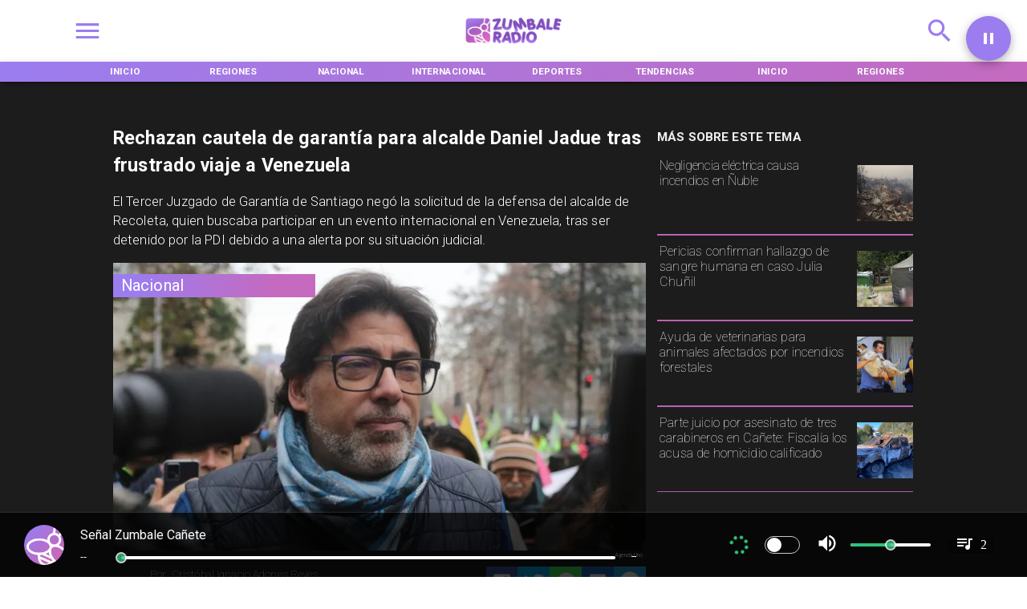

--- FILE ---
content_type: text/css
request_url: https://s3-mspro.nyc3.cdn.digitaloceanspaces.com/tenant/65b2b23f8fe1b1417a4522c5/templates/65b2b2e649e38a0bab8aa8e0/styles/publish/lg.css?v=1710960850
body_size: 2984
content:
.template-65b2b2e649e38a0bab8aa8e0 .section-65b2b2e149e38a608c8aa8b4{background-color:var(--secondaryTitle)!important;position:sticky;top:0;z-index:200}.template-65b2b2e649e38a0bab8aa8e0 .container-65b2b2e049e38ab2b38aa8b2{position:sticky;top:0;z-index:200}.template-65b2b2e649e38a0bab8aa8e0 .container-65b2b2e049e38ab2b38aa8b2 .component-b91a02bf-f778-407d-adcf-e52b118664c1 .widget-cd7aba76-d08a-4be3-943d-8be854704f2c .layerOne{background-color:#fff;height:100%;margin:0;min-height:0;min-width:0;padding:0;width:100%}.template-65b2b2e649e38a0bab8aa8e0 .container-65b2b2e049e38ab2b38aa8b2 .component-b91a02bf-f778-407d-adcf-e52b118664c1 .widget-ebec192c-49f2-4b8b-a3e1-4ff20ce05bca .layerOne{background:linear-gradient(65deg,#9b7def 1%,#c56abf);height:100%;margin:0;min-height:0;min-width:0;padding:0;width:100%}.template-65b2b2e649e38a0bab8aa8e0 .container-65b2b2e049e38ab2b38aa8b2 .component-b91a02bf-f778-407d-adcf-e52b118664c1 .widget-80f58332-87f6-4a8c-a1f0-91478c81c360 .layerOne,.template-65b2b2e649e38a0bab8aa8e0 .container-65b2b2e049e38ab2b38aa8b2 .component-b91a02bf-f778-407d-adcf-e52b118664c1 .widget-b12d25c8-3e49-45f8-993c-4d4aa3b39a88 .layerOne{height:100%;margin:0;min-height:0;min-width:0;padding:0;width:100%}.template-65b2b2e649e38a0bab8aa8e0 .container-65b2b2e049e38ab2b38aa8b2 .component-b91a02bf-f778-407d-adcf-e52b118664c1 .widget-b12d25c8-3e49-45f8-993c-4d4aa3b39a88 .layerOne{color:var(--primary)!important;font-size:1em}.template-65b2b2e649e38a0bab8aa8e0 .container-65b2b2e049e38ab2b38aa8b2 .component-b91a02bf-f778-407d-adcf-e52b118664c1 .widget-d51bc5f6-130d-4693-b28c-ddd3cf9bed41 .layerOne{color:var(--primary)!important;font-size:1em;height:100%;margin:0;min-height:0;min-width:0;padding:0;width:100%}.template-65b2b2e649e38a0bab8aa8e0 .container-65b2b2e049e38ab2b38aa8b2 .component-d6d8ab51-d19c-4228-b3c7-5a7d2e0ac191{align-items:center;display:flex;height:100%;justify-content:center;width:100%}.template-65b2b2e649e38a0bab8aa8e0 .container-65b2b2e049e38ab2b38aa8b2 .component-d6d8ab51-d19c-4228-b3c7-5a7d2e0ac191 .widget-a36b4716-557b-43e8-89b8-ea351d26a067 .layerOne{color:var(--primaryTitle)!important;font-family:var(--Primary);font-size:6.5em;font-weight:700;height:100%;height:auto;line-height:1.2em;margin:0;min-height:0;min-width:0;padding:0;text-align:center;text-transform:uppercase;white-space:normal;width:100%;width:auto}.template-65b2b2e649e38a0bab8aa8e0 .container-65b2b2e049e38ab2b38aa8b2 .component-d6d8ab51-d19c-4228-b3c7-5a7d2e0ac191 .widget-a36b4716-557b-43e8-89b8-ea351d26a067 .layerTwo{align-items:center;display:flex;height:100%;justify-content:center;width:100%}.template-65b2b2e649e38a0bab8aa8e0 .section-65b2b2e649e38adb728aa8de{background-color:var(--secondaryTitle)!important}.template-65b2b2e649e38a0bab8aa8e0 .container-65b2b2e149e38a5b258aa8b6 .component-4ed1f796-8bd4-47b8-b8f1-ba4f8a9a2eca .widget-a871fe4a-bdaa-42ff-b126-ea8f26345f59 .layerOne{height:100%;margin:0;min-height:0;min-width:0;padding:0;width:100%}.template-65b2b2e649e38a0bab8aa8e0 .container-65b2b2e549e38acbfe8aa8da .component-67d86d34-6cd2-4b04-b1da-6ffea87cd90f .widget-a255888f-f1f7-4add-a411-4b005c3bc741 .layerOne,.template-65b2b2e649e38a0bab8aa8e0 .container-65b2b2e549e38acbfe8aa8da .component-67d86d34-6cd2-4b04-b1da-6ffea87cd90f .widget-a7af1e66-5b4a-4aec-9698-2d8e56aa8003 .layerOne{height:100%;margin:0;min-height:0;min-width:0;padding:0;width:100%}.template-65b2b2e649e38a0bab8aa8e0 .container-65b2b2e549e38acbfe8aa8da .component-67d86d34-6cd2-4b04-b1da-6ffea87cd90f .widget-a255888f-f1f7-4add-a411-4b005c3bc741 .layerOne{background-color:#3b5998}.template-65b2b2e649e38a0bab8aa8e0 .container-65b2b2e549e38acbfe8aa8da .component-67d86d34-6cd2-4b04-b1da-6ffea87cd90f .widget-dabce4a3-3f9d-4df7-93a2-4f89cabd121a .layerOne{background-color:#3b5998;color:var(--primaryTitle)!important;height:100%;height:4em;margin:0;min-height:0;min-width:0;padding:0;width:100%;width:4em}.template-65b2b2e649e38a0bab8aa8e0 .container-65b2b2e549e38acbfe8aa8da .component-67d86d34-6cd2-4b04-b1da-6ffea87cd90f .widget-dabce4a3-3f9d-4df7-93a2-4f89cabd121a .layerTwo{align-items:center;background-color:#3b5998;display:flex;height:100%;justify-content:center;width:100%}.template-65b2b2e649e38a0bab8aa8e0 .container-65b2b2e549e38acbfe8aa8da .component-67d86d34-6cd2-4b04-b1da-6ffea87cd90f .widget-395d42b8-b82d-4062-a2a3-f75c4a0024ef .layerOne{background-color:#00acee;height:100%;margin:0;min-height:0;min-width:0;padding:0;width:100%}.template-65b2b2e649e38a0bab8aa8e0 .container-65b2b2e549e38acbfe8aa8da .component-67d86d34-6cd2-4b04-b1da-6ffea87cd90f .widget-8772f30e-eedc-4947-954a-d74fa2c9fa75 .layerOne{color:var(--primaryTitle)!important;height:100%;height:4em;margin:0;min-height:0;min-width:0;padding:0;width:100%;width:4em}.template-65b2b2e649e38a0bab8aa8e0 .container-65b2b2e549e38acbfe8aa8da .component-67d86d34-6cd2-4b04-b1da-6ffea87cd90f .widget-8772f30e-eedc-4947-954a-d74fa2c9fa75 .layerTwo{align-items:center;display:flex;height:100%;justify-content:center;width:100%}.template-65b2b2e649e38a0bab8aa8e0 .container-65b2b2e549e38acbfe8aa8da .component-67d86d34-6cd2-4b04-b1da-6ffea87cd90f .widget-86ec0305-a9dc-4a6a-92dc-4ac98649461a .layerOne{background-color:#1b6ac4;height:100%;margin:0;min-height:0;min-width:0;padding:0;width:100%}.template-65b2b2e649e38a0bab8aa8e0 .container-65b2b2e549e38acbfe8aa8da .component-67d86d34-6cd2-4b04-b1da-6ffea87cd90f .widget-c75ced95-5c51-4008-a667-a1587e3cc618 .layerOne{background-color:#2ea3de;height:100%;margin:0;min-height:0;min-width:0;padding:0;width:100%}.template-65b2b2e649e38a0bab8aa8e0 .container-65b2b2e549e38acbfe8aa8da .component-67d86d34-6cd2-4b04-b1da-6ffea87cd90f .widget-c7970845-6a1f-4d7f-91f4-c667d76e4e79 .layerOne{background-color:#43e960;height:100%;margin:0;min-height:0;min-width:0;padding:0;width:100%}.template-65b2b2e649e38a0bab8aa8e0 .container-65b2b2e549e38acbfe8aa8da .component-67d86d34-6cd2-4b04-b1da-6ffea87cd90f .widget-6895032c-d60d-4480-936b-01698cedb95c .layerOne{color:var(--primaryTitle)!important;height:100%;height:4em;margin:0;min-height:0;min-width:0;padding:0;width:100%;width:4em}.template-65b2b2e649e38a0bab8aa8e0 .container-65b2b2e549e38acbfe8aa8da .component-67d86d34-6cd2-4b04-b1da-6ffea87cd90f .widget-6895032c-d60d-4480-936b-01698cedb95c .layerTwo{align-items:center;display:flex;height:100%;justify-content:center;width:100%}.template-65b2b2e649e38a0bab8aa8e0 .container-65b2b2e549e38acbfe8aa8da .component-67d86d34-6cd2-4b04-b1da-6ffea87cd90f .widget-4a303112-7968-4d43-87b2-00fc1bd69edf .layerOne{color:#fff;height:100%;height:4em;margin:0;min-height:0;min-width:0;padding:0;width:100%;width:4em}.template-65b2b2e649e38a0bab8aa8e0 .container-65b2b2e549e38acbfe8aa8da .component-67d86d34-6cd2-4b04-b1da-6ffea87cd90f .widget-4a303112-7968-4d43-87b2-00fc1bd69edf .layerTwo{align-items:center;display:flex;height:100%;justify-content:center;width:100%}.template-65b2b2e649e38a0bab8aa8e0 .container-65b2b2e549e38acbfe8aa8da .component-67d86d34-6cd2-4b04-b1da-6ffea87cd90f .widget-00d26db4-656b-4f11-bd6d-de7829a1d1bf .layerOne{color:#fff;height:100%;height:4em;margin:0;min-height:0;min-width:0;padding:0;width:100%;width:4em}.template-65b2b2e649e38a0bab8aa8e0 .container-65b2b2e549e38acbfe8aa8da .component-67d86d34-6cd2-4b04-b1da-6ffea87cd90f .widget-00d26db4-656b-4f11-bd6d-de7829a1d1bf .layerTwo{align-items:center;display:flex;height:100%;justify-content:center;width:100%}.template-65b2b2e649e38a0bab8aa8e0 .container-65b2b2e549e38acbfe8aa8da .component-67d86d34-6cd2-4b04-b1da-6ffea87cd90f .widget-8bc31dac-ee1f-4a97-beb6-b2aa9a97990f .layerOne{background:linear-gradient(90deg,var(--primary) 10%,var(--warning) 80%);color:var(--primaryTitle)!important;font-family:var(--Primary);height:100%;height:auto;line-height:em;margin:0;min-height:0;min-width:0;padding:0;padding-left:.5em;width:100%;width:auto}.template-65b2b2e649e38a0bab8aa8e0 .container-65b2b2e549e38acbfe8aa8da .component-67d86d34-6cd2-4b04-b1da-6ffea87cd90f .widget-2ac5bf55-a7c6-45e1-ba9a-d50b1588461e .layerOne,.template-65b2b2e649e38a0bab8aa8e0 .container-65b2b2e549e38acbfe8aa8da .component-67d86d34-6cd2-4b04-b1da-6ffea87cd90f .widget-f993a052-df7b-41ef-bbb2-40f81d54390a .layerOne{height:100%;margin:0;min-height:0;min-width:0;padding:0;width:100%}.template-65b2b2e649e38a0bab8aa8e0 .container-65b2b2e549e38acbfe8aa8da .component-67d86d34-6cd2-4b04-b1da-6ffea87cd90f .widget-2ac5bf55-a7c6-45e1-ba9a-d50b1588461e .layerOne{color:var(--primaryTitle)!important;font-family:var(--Primary);font-size:2em;font-weight:100}.template-65b2b2e649e38a0bab8aa8e0 .container-65b2b2e549e38acbfe8aa8da .component-67d86d34-6cd2-4b04-b1da-6ffea87cd90f .widget-9174e385-22ef-4abb-a7dd-6578064df5d8 .layerOne{color:var(--primaryTitle)!important;font-family:var(--Primary);font-size:2em;font-weight:100;height:100%;height:auto;margin:0;min-height:0;min-width:0;padding:0;width:100%;width:auto}.template-65b2b2e649e38a0bab8aa8e0 .container-65b2b2e549e38acbfe8aa8da .component-67d86d34-6cd2-4b04-b1da-6ffea87cd90f .widget-9174e385-22ef-4abb-a7dd-6578064df5d8 .layerTwo{align-items:center;display:flex;height:100%;justify-content:flex-start;width:100%}.template-65b2b2e649e38a0bab8aa8e0 .container-65b2b2e549e38acbfe8aa8da .component-67d86d34-6cd2-4b04-b1da-6ffea87cd90f .widget-7454b843-53c1-4be2-998b-3fe1525ed83e .layerOne{color:var(--primaryTitle)!important;font-family:var(--Primary);font-size:2em;font-weight:100;height:100%;margin:0;min-height:0;min-width:0;padding:0;width:100%}.template-65b2b2e649e38a0bab8aa8e0 .container-65b2b2e549e38acbfe8aa8da .component-67d86d34-6cd2-4b04-b1da-6ffea87cd90f .widget-137a4adb-cb95-4986-9302-f0a0c691bc98 .layerOne{background-color:var(--secondaryTitle)!important;color:var(--primaryTitle)!important;font-family:var(--Primary);font-size:1em;height:100%;height:auto;margin:0;min-height:0;min-width:0;padding:0;padding-right:.5em;width:100%;width:auto}.template-65b2b2e649e38a0bab8aa8e0 .container-65b2b2e549e38acbfe8aa8da .component-67d86d34-6cd2-4b04-b1da-6ffea87cd90f .widget-137a4adb-cb95-4986-9302-f0a0c691bc98 .layerTwo{align-items:center;background-color:var(--secondaryTitle)!important;display:flex;height:100%;justify-content:flex-end;width:100%}.template-65b2b2e649e38a0bab8aa8e0 .container-65b2b2e549e38acbfe8aa8da .component-3b84e227-da64-4d61-801d-56e760d49c42 .widget-90e822bf-f02d-4a3d-86dd-f8f16281a465 .layerOne{color:var(--primaryTitle)!important;font-family:var(--Primary);font-size:5em;font-weight:100;height:100%;line-height:1.2em;margin:0;min-height:0;min-width:0;padding:0;width:100%}.template-65b2b2e649e38a0bab8aa8e0 .container-65b2b2e549e38acbfe8aa8da .component-3b84e227-da64-4d61-801d-56e760d49c42 .widget-54eccb15-a745-45f4-a524-415c6f1f1ccb .layerOne,.template-65b2b2e649e38a0bab8aa8e0 .container-65b2b2e549e38acbfe8aa8da .component-3b84e227-da64-4d61-801d-56e760d49c42 .widget-850959e2-da21-4177-a743-215e4e2b632e .layerOne{height:100%;margin:0;min-height:0;min-width:0;padding:0;width:100%}.template-65b2b2e649e38a0bab8aa8e0 .container-65b2b2e549e38acbfe8aa8da .component-3b84e227-da64-4d61-801d-56e760d49c42 .widget-850959e2-da21-4177-a743-215e4e2b632e .layerOne{background-color:var(--warning)!important;height:.1em}.template-65b2b2e649e38a0bab8aa8e0 .container-65b2b2e549e38acbfe8aa8da .component-3b84e227-da64-4d61-801d-56e760d49c42 .widget-850959e2-da21-4177-a743-215e4e2b632e .layerTwo{align-items:flex-start;display:flex;height:100%;justify-content:center;width:100%}.template-65b2b2e649e38a0bab8aa8e0 .container-65b2b2e549e38acbfe8aa8da .component-e6b5b095-1e96-4bbf-9f81-095983f40b84 .widget-31085c1e-c5f0-4f16-b1a1-6bb82993c271 .layerOne{color:var(--primaryTitle)!important;font-family:var(--Primary);font-size:6em;font-weight:700;height:100%;height:auto;line-height:em;margin:0;min-height:0;min-width:0;padding:0;text-transform:uppercase;width:100%;width:auto}.template-65b2b2e649e38a0bab8aa8e0 .container-65b2b2e549e38acbfe8aa8da .component-e6b5b095-1e96-4bbf-9f81-095983f40b84 .widget-31085c1e-c5f0-4f16-b1a1-6bb82993c271 .layerTwo{align-items:center;display:flex;height:100%;justify-content:flex-start;width:100%}.template-65b2b2e649e38a0bab8aa8e0 .container-65b2b2e549e38acbfe8aa8da .component-c3b70941-d44c-4089-9e33-3ea10df3db4d .widget-12a393e8-e3d2-436c-9267-ef1814c6033d .layerOne{color:var(--primaryTitle)!important;font-family:var(--Primary);font-size:3.5em;font-weight:700;height:100%;line-height:1.5em;margin:0;min-height:0;min-width:0;padding:0;width:100%}.template-65b2b2e649e38a0bab8aa8e0 .container-65b2b2e549e38acbfe8aa8da .component-c3b70941-d44c-4089-9e33-3ea10df3db4d .widget-7844d77e-c7dc-46b2-9456-c1b5be464fc2 .layerOne{color:var(--primaryTitle)!important;font-family:var(--Primary);font-size:2.5em;font-weight:300;height:100%;line-height:1.5em;margin:0;min-height:0;min-width:0;padding:0;width:100%}.template-65b2b2e649e38a0bab8aa8e0 .container-65b2b2e649e38a299b8aa8dc .component-d80d6fe2-4173-4550-935b-5827869f5e7c .widget-e8b8e644-e8cd-48d5-871a-a334d0dc12f4 .layerOne{color:var(--primaryTitle)!important;font-family:var(--Primary);font-size:2.5em;font-weight:300;height:100%;line-height:1.5em;margin:0;min-height:0;min-width:0;padding:0;text-align:justify;width:100%}.template-65b2b2e649e38a0bab8aa8e0 .container-65b2b2e649e38a299b8aa8dc .component-b127d058-da06-4647-95e7-1f59acd2e2fb .widget-8d809f8c-c8b9-4952-99ee-d6299ac49616 .layerOne{align-items:center;border:1px solid var(--primary);color:var(--primaryTitle)!important;display:flex;font-family:var(--Primary);font-size:5em;font-weight:400;height:100%;height:2em;justify-content:center;margin:0;min-height:0;min-width:0;padding:0;text-align:center;text-transform:uppercase;width:100%}.template-65b2b2e649e38a0bab8aa8e0 .container-65b2b2e649e38a299b8aa8dc .component-b127d058-da06-4647-95e7-1f59acd2e2fb .widget-8d809f8c-c8b9-4952-99ee-d6299ac49616 .layerOne:hover{background-color:var(--primary)!important}.template-65b2b2e649e38a0bab8aa8e0 .container-65b2b2e649e38a299b8aa8dc .component-d1e50e59-eab3-4767-b8ec-7cf99cdcf93c .widget-a871fe4a-bdaa-42ff-b126-ea8f26345f59 .layerOne{height:100%;margin:0;min-height:0;min-width:0;padding:0;width:100%}.template-65b2b2e649e38a0bab8aa8e0 .container-65b2b2e649e38a299b8aa8dc .component-51a056f5-1fde-4791-bb36-bf2277bf0403 .widget-a871fe4a-bdaa-42ff-b126-ea8f26345f59 .layerOne{height:100%;margin:0;min-height:0;min-width:0;padding:0;width:100%}.template-65b2b2e649e38a0bab8aa8e0 .section-65b2b2e249e38a7a598aa8c2{background-color:var(--secondaryTitle)!important}.template-65b2b2e649e38a0bab8aa8e0 .container-65b2b2e149e38a37e38aa8b8 .component-1f439e25-96b3-486f-832b-6b0932b86498 .widget-6526d283-0836-4dea-93ca-535c51500f64 .layerOne,.template-65b2b2e649e38a0bab8aa8e0 .container-65b2b2e149e38a37e38aa8b8 .component-1f439e25-96b3-486f-832b-6b0932b86498 .widget-f48c253b-8624-44f6-ab07-fdc87ca9f825 .layerOne{height:100%;margin:0;min-height:0;min-width:0;padding:0;width:100%}.template-65b2b2e649e38a0bab8aa8e0 .container-65b2b2e149e38a37e38aa8b8 .component-1f439e25-96b3-486f-832b-6b0932b86498 .widget-6526d283-0836-4dea-93ca-535c51500f64 .layerOne{background-color:var(--primary)!important}.template-65b2b2e649e38a0bab8aa8e0 .container-65b2b2e149e38a37e38aa8b8 .component-1f439e25-96b3-486f-832b-6b0932b86498 .widget-600bf79c-ba98-4abf-81e8-04fa89a9dda2 .layerOne{color:var(--primaryTitle)!important;font-family:var(--Primary);font-size:2.3em;font-weight:700;height:100%;height:auto;margin:0;min-height:0;min-width:0;padding:0;text-transform:uppercase;width:100%;width:auto}.template-65b2b2e649e38a0bab8aa8e0 .container-65b2b2e149e38a37e38aa8b8 .component-1f439e25-96b3-486f-832b-6b0932b86498 .widget-600bf79c-ba98-4abf-81e8-04fa89a9dda2 .layerTwo{align-items:center;display:flex;height:100%;justify-content:center;width:100%}.template-65b2b2e649e38a0bab8aa8e0 .container-65b2b2e149e38a37e38aa8b8 .component-1f439e25-96b3-486f-832b-6b0932b86498 .widget-18f1b3b8-0957-4c23-aa98-345942092ecc .layerOne{color:var(--primaryTitle)!important;font-family:var(--Primary);font-size:5em;font-weight:100;height:100%;line-height:1.2em;margin:0;min-height:0;min-width:0;padding:0;width:100%}.template-65b2b2e649e38a0bab8aa8e0 .container-65b2b2e149e38a37e38aa8b8 .component-f1ca77b3-7e04-4f2c-81b4-54dc56052966{background:linear-gradient(90deg,var(--secondaryTitle) 100%,transparent 29%)}.template-65b2b2e649e38a0bab8aa8e0 .container-65b2b2e149e38a37e38aa8b8 .component-f1ca77b3-7e04-4f2c-81b4-54dc56052966 .widget-7e85cc1e-1364-4619-b7cb-bfa75d34a311 .layerOne,.template-65b2b2e649e38a0bab8aa8e0 .container-65b2b2e149e38a37e38aa8b8 .component-f1ca77b3-7e04-4f2c-81b4-54dc56052966 .widget-c724733a-7867-4f8e-a52d-f57ffd94a83f .layerOne{height:100%;margin:0;min-height:0;min-width:0;padding:0;width:100%}.template-65b2b2e649e38a0bab8aa8e0 .container-65b2b2e149e38a37e38aa8b8 .component-f1ca77b3-7e04-4f2c-81b4-54dc56052966 .widget-7e85cc1e-1364-4619-b7cb-bfa75d34a311 .layerOne{background-color:var(--secondaryTitle)!important}.template-65b2b2e649e38a0bab8aa8e0 .container-65b2b2e149e38a37e38aa8b8 .component-f1ca77b3-7e04-4f2c-81b4-54dc56052966 .widget-f0a8165d-c8ad-4706-abc6-959101735c52 .layerOne{background:linear-gradient(90deg,var(--secondaryTitle) 29%,transparent 100%);height:100%;margin:0;min-height:0;min-width:0;padding:0;width:100%}.template-65b2b2e649e38a0bab8aa8e0 .container-65b2b2e149e38a37e38aa8b8 .component-f1ca77b3-7e04-4f2c-81b4-54dc56052966 .widget-3452b7c4-8cfe-4e71-a15d-d9fae830ef86 .layerOne{background:linear-gradient(90deg,var(--primary) 10%,#c56abf 80%);height:100%;margin:0;min-height:0;min-width:0;padding:0;width:100%}.template-65b2b2e649e38a0bab8aa8e0 .container-65b2b2e149e38a37e38aa8b8 .component-f1ca77b3-7e04-4f2c-81b4-54dc56052966 .widget-d6fb93dc-0784-4f4d-8d25-e5fefc523d10 .layerOne{color:var(--primaryTitle)!important;font-family:var(--Primary);font-size:1.5em;font-weight:100;height:100%;height:auto;line-height:em;margin:0;min-height:0;min-width:0;padding:0;width:100%;width:auto}.template-65b2b2e649e38a0bab8aa8e0 .container-65b2b2e149e38a37e38aa8b8 .component-f1ca77b3-7e04-4f2c-81b4-54dc56052966 .widget-d6fb93dc-0784-4f4d-8d25-e5fefc523d10 .layerTwo{align-items:center;display:flex;height:100%;justify-content:center;width:100%}.template-65b2b2e649e38a0bab8aa8e0 .container-65b2b2e149e38a37e38aa8b8 .component-f1ca77b3-7e04-4f2c-81b4-54dc56052966 .widget-a07c6f4d-42ff-4468-808d-ac452f335a1e .layerOne{color:var(--primaryTitle)!important;font-family:var(--Primary);font-size:1.8em;font-weight:700;height:100%;height:auto;line-height:1.2em;margin:0;min-height:0;min-width:0;padding:0;width:100%;width:auto}.template-65b2b2e649e38a0bab8aa8e0 .container-65b2b2e149e38a37e38aa8b8 .component-f1ca77b3-7e04-4f2c-81b4-54dc56052966 .widget-a07c6f4d-42ff-4468-808d-ac452f335a1e .layerTwo{align-items:center;display:flex;height:100%;justify-content:center;width:100%}.template-65b2b2e649e38a0bab8aa8e0 .container-65b2b2e149e38a37e38aa8b8 .component-84fc87af-ed5f-4095-9a0d-78752f08423b .widget-31085c1e-c5f0-4f16-b1a1-6bb82993c271 .layerOne{color:var(--primaryTitle)!important;font-family:var(--Primary);font-size:6em;font-weight:700;height:100%;height:auto;line-height:em;margin:0;min-height:0;min-width:0;padding:0;text-transform:uppercase;width:100%;width:auto}.template-65b2b2e649e38a0bab8aa8e0 .container-65b2b2e149e38a37e38aa8b8 .component-84fc87af-ed5f-4095-9a0d-78752f08423b .widget-31085c1e-c5f0-4f16-b1a1-6bb82993c271 .layerTwo{align-items:center;display:flex;height:100%;justify-content:flex-start;width:100%}.template-65b2b2e649e38a0bab8aa8e0 .container-65b2b2e249e38a56c78aa8be .component-f7716d23-7e76-4e6e-83d5-057b110aae77 .widget-31085c1e-c5f0-4f16-b1a1-6bb82993c271 .layerOne{color:var(--primaryTitle)!important;font-family:var(--Primary);font-size:6em;font-weight:700;height:100%;height:auto;line-height:em;margin:0;min-height:0;min-width:0;padding:0;text-transform:uppercase;width:100%;width:auto}.template-65b2b2e649e38a0bab8aa8e0 .container-65b2b2e249e38a56c78aa8be .component-f7716d23-7e76-4e6e-83d5-057b110aae77 .widget-31085c1e-c5f0-4f16-b1a1-6bb82993c271 .layerTwo{align-items:center;display:flex;height:100%;justify-content:flex-start;width:100%}.template-65b2b2e649e38a0bab8aa8e0 .container-65b2b2e249e38a56c78aa8be .component-b1fa8faa-0ebf-4743-aec4-aabe0c7bfb4a .widget-0f4f2645-f9a6-46d0-b88e-bd2d06d89e0a .layerOne{background-color:var(--primary)!important;background:linear-gradient(65deg,var(--primary) 95%,var(--secondary) 10%);height:100%;margin:0;min-height:0;min-width:0;padding:0;transform:skew(-1turn);width:100%}.template-65b2b2e649e38a0bab8aa8e0 .container-65b2b2e249e38a56c78aa8be .component-b1fa8faa-0ebf-4743-aec4-aabe0c7bfb4a .widget-3d1f47c8-0c53-441d-9638-900df9e4e6dc .layerOne{color:var(--primaryTitle)!important;font-family:var(--Primary);font-size:5em;height:100%;height:auto;line-height:em;margin:0;min-height:0;min-width:0;padding:0;text-transform:uppercase;width:100%;width:auto}.template-65b2b2e649e38a0bab8aa8e0 .container-65b2b2e249e38a56c78aa8be .component-b1fa8faa-0ebf-4743-aec4-aabe0c7bfb4a .widget-3d1f47c8-0c53-441d-9638-900df9e4e6dc .layerTwo{align-items:center;display:flex;height:100%;justify-content:flex-start;width:100%}.template-65b2b2e649e38a0bab8aa8e0 .container-65b2b2e249e38a56c78aa8be .component-b1fa8faa-0ebf-4743-aec4-aabe0c7bfb4a .widget-fa14d657-caf6-45b3-9fc4-085873c4e9ab .layerOne{color:var(--primaryTitle)!important;font-family:var(--Primary);font-size:5em;height:100%;height:auto;line-height:em;margin:0;min-height:0;min-width:0;padding:0;text-transform:uppercase;width:100%;width:auto}.template-65b2b2e649e38a0bab8aa8e0 .container-65b2b2e249e38a56c78aa8be .component-b1fa8faa-0ebf-4743-aec4-aabe0c7bfb4a .widget-fa14d657-caf6-45b3-9fc4-085873c4e9ab .layerTwo{align-items:center;display:flex;height:100%;justify-content:flex-start;width:100%}.template-65b2b2e649e38a0bab8aa8e0 .container-65b2b2e249e38a56c78aa8be .component-9b6e645d-8ac2-48fb-a853-10a073cc4ae0 .widget-18f1b3b8-0957-4c23-aa98-345942092ecc .layerOne,.template-65b2b2e649e38a0bab8aa8e0 .container-65b2b2e249e38a56c78aa8be .component-9b6e645d-8ac2-48fb-a853-10a073cc4ae0 .widget-f48c253b-8624-44f6-ab07-fdc87ca9f825 .layerOne{height:100%;margin:0;min-height:0;min-width:0;padding:0;width:100%}.template-65b2b2e649e38a0bab8aa8e0 .container-65b2b2e249e38a56c78aa8be .component-9b6e645d-8ac2-48fb-a853-10a073cc4ae0 .widget-18f1b3b8-0957-4c23-aa98-345942092ecc .layerOne{color:var(--primaryTitle)!important;font-family:var(--Primary);font-size:6em;font-weight:100;line-height:1.2em}.template-65b2b2e649e38a0bab8aa8e0 .section-65b2b2e349e38a77808aa8c8{background-color:var(--secondaryTitle)!important}.template-65b2b2e649e38a0bab8aa8e0 .container-65b2b2e349e38a47dd8aa8c4 .component-2fb67ce0-15fb-4e30-970e-cab9cbed6375 .widget-a871fe4a-bdaa-42ff-b126-ea8f26345f59 .layerOne{height:100%;margin:0;min-height:0;min-width:0;padding:0;width:100%}.template-65b2b2e649e38a0bab8aa8e0 .container-65b2b2e349e38a6d868aa8c6 .component-5c341240-12b7-4d00-b5c3-2103a6e37edd .widget-eace22f6-0859-4c69-9d0a-f5cff45e29f8 .layerOne{background-color:var(--secondary)!important;color:var(--secondary)!important;height:100%;margin:0;min-height:0;min-width:0;padding:0;width:100%}.template-65b2b2e649e38a0bab8aa8e0 .container-65b2b2e349e38a6d868aa8c6 .component-5c341240-12b7-4d00-b5c3-2103a6e37edd .widget-171e910a-c281-4b0e-ac10-154ce467b0ce .layerOne,.template-65b2b2e649e38a0bab8aa8e0 .container-65b2b2e349e38a6d868aa8c6 .component-5c341240-12b7-4d00-b5c3-2103a6e37edd .widget-4fa01343-da91-4636-bc2b-a5970cca8ffd .layerOne{height:100%;margin:0;min-height:0;min-width:0;padding:0;width:100%}.template-65b2b2e649e38a0bab8aa8e0 .container-65b2b2e349e38a6d868aa8c6 .component-5c341240-12b7-4d00-b5c3-2103a6e37edd .widget-4fa01343-da91-4636-bc2b-a5970cca8ffd .layerOne{background-color:var(--primary)!important;text-transform:uppercase}.template-65b2b2e649e38a0bab8aa8e0 .container-65b2b2e349e38a6d868aa8c6 .component-5c341240-12b7-4d00-b5c3-2103a6e37edd .widget-955437a9-0616-45a3-a816-9f91ccbc8b83 .layerOne{background-color:var(--primaryTitle)!important;height:100%;margin:0;min-height:0;min-width:0;padding:0;width:100%}.template-65b2b2e649e38a0bab8aa8e0 .container-65b2b2e349e38a6d868aa8c6 .component-5c341240-12b7-4d00-b5c3-2103a6e37edd .widget-2ac2dc36-04ec-4d39-b68e-be52cf12c74d .layerOne{background-color:var(--info)!important;height:100%;margin:0;min-height:0;min-width:0;padding:0;width:100%}.template-65b2b2e649e38a0bab8aa8e0 .container-65b2b2e349e38a6d868aa8c6 .component-5c341240-12b7-4d00-b5c3-2103a6e37edd .widget-c9551796-0647-4cbc-a701-c93dcd0f1231 .layerOne{background-color:var(--warning)!important;height:100%;margin:0;min-height:0;min-width:0;padding:0;width:100%}.template-65b2b2e649e38a0bab8aa8e0 .container-65b2b2e349e38a6d868aa8c6 .component-5c341240-12b7-4d00-b5c3-2103a6e37edd .widget-5e42d33d-d90a-4f64-a83f-3d744604344e .layerOne{background-color:var(--warning)!important;height:100%;margin:0;min-height:0;min-width:0;padding:0;width:100%}.template-65b2b2e649e38a0bab8aa8e0 .container-65b2b2e349e38a6d868aa8c6 .component-5c341240-12b7-4d00-b5c3-2103a6e37edd .widget-738ebdef-1eb8-4e18-a998-c72b3d4a0c56 .layerOne{background-color:var(--primaryTitle)!important;height:100%;margin:0;min-height:0;min-width:0;padding:0;width:100%}.template-65b2b2e649e38a0bab8aa8e0 .container-65b2b2e349e38a6d868aa8c6 .component-5c341240-12b7-4d00-b5c3-2103a6e37edd .widget-0f360c42-52ca-46b2-b699-24cd3254da39 .layerOne{color:var(--primaryTitle)!important;font-family:var(--Corporate);font-size:1em;height:100%;height:auto;margin:0;min-height:0;min-width:0;padding:0;text-transform:uppercase;width:100%;width:auto}.template-65b2b2e649e38a0bab8aa8e0 .container-65b2b2e349e38a6d868aa8c6 .component-5c341240-12b7-4d00-b5c3-2103a6e37edd .widget-0f360c42-52ca-46b2-b699-24cd3254da39 .layerTwo{align-items:center;display:flex;height:100%;justify-content:center;width:100%}